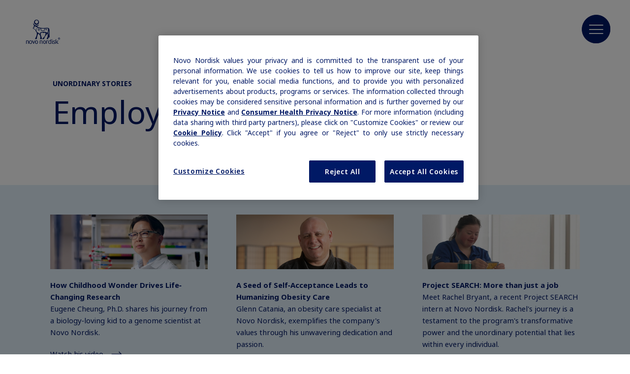

--- FILE ---
content_type: text/html;charset=utf-8
request_url: https://www.novonordisk-us.com/about/employee-stories1.html
body_size: 10508
content:

<!DOCTYPE HTML>
<html lang="en-US">
    <head>
    <meta charset="UTF-8"/>
    <title>Unordinary Stories: Employee Stories | Novo Nordisk U.S.</title>
    
    <meta name="description" content="Read inspiring stories on the Novo Nordisk Perspective blog. Learn more here."/>
    <meta name="template" content="content-page"/>
    <meta name="viewport" content="width=device-width, initial-scale=1"/>
    

    
    
<script defer="defer" type="text/javascript" src="/.rum/@adobe/helix-rum-js@%5E2/dist/rum-standalone.js"></script>
<link rel="canonical" href="https://www.novonordisk-us.com/about/employee-stories1.html"/>

    

    

	<!-- OneTrust Cookie Consent - START -->
	<!-- OneTrust Cookies Consent Notice start for novonordisk-us.com -->
<script type="text/javascript" src="https://cdn.cookielaw.org/consent/742570f8-d611-4d87-9bb8-bd2b15155609/OtAutoBlock.js"></script>
<script src="https://cdn.cookielaw.org/scripttemplates/otSDKStub.js" type="text/javascript" charset="UTF-8" data-domain-script="742570f8-d611-4d87-9bb8-bd2b15155609"></script>
<script type="text/javascript">
function OptanonWrapper() { }
</script>
<!-- OneTrust Cookies Consent Notice end for novonordisk-us.com -->
	<!-- OneTrust Cookie Consent - END -->



    
    <script>try {
        Typekit.load({async: true});
    } catch (e) {
    }</script>
    
    <link rel="stylesheet" href="https://use.typekit.net/pxc7vyl.css"/>
    
    
    
    
    
    
    
    

    
    
    <link rel="icon" type="image/x-icon" href="/etc.clientlibs/nncorp/components/structure/page/clientlib/resources/favicon.ico"/>

    
        
    
<script type="text/javascript" src="/etc.clientlibs/nncorp/clientlibs/vendor/clientlib-vuejs/production.lc-d1f732e64d78cc85bca7117f82c0d61e-lc.min.js"></script>


        
    
<script type="text/javascript" src="/etc.clientlibs/nncorp/clientlibs/clientlib-mandatory-dependencies.lc-454b95037c8c2ad5f6a0061b0c047b23-lc.min.js"></script>


        
    
<script type="text/javascript" src="/etc.clientlibs/nncorp/clientlibs/clientlib-dependencies.lc-5743861146da9337ea0079cd46eb7e50-lc.min.js" async onload="VueBus.activeResource()"></script>


        
    
<link rel="stylesheet" href="/etc.clientlibs/nncorp/clientlibs/clientlib-grid.lc-c4940434fd7690370948a7d29be572da-lc.min.css" type="text/css">


        
    
<link rel="stylesheet" href="/etc.clientlibs/nncorp/clientlibs/vuejs/components/disclaimer-dialog.lc-07b3000f457539f34b633cd04cab0538-lc.min.css" type="text/css"><link rel="stylesheet" href="/etc.clientlibs/nncorp/clientlibs/vuejs/components/confirm-dialog.lc-bc6612f2f26b65d1e2a6f3c937c479f5-lc.min.css" type="text/css"><link rel="stylesheet" href="/etc.clientlibs/nncorp/clientlibs/vuejs/components/rnd-dialog.lc-b9c615e8e75f11e90f9a8d265e2b7ac8-lc.min.css" type="text/css"><link rel="stylesheet" href="/etc.clientlibs/nncorp/clientlibs/clientlib-base.lc-6662ea61ebb65da71188bddcadfa89e8-lc.min.css" type="text/css">


        
    
<link rel="stylesheet" href="/etc.clientlibs/nncorp/clientlibs/clientlib-resetcss.lc-c90e656c13a46b547a893dde0aefb9db-lc.min.css" type="text/css">


    



    
        <meta name="robots" content="all"/>
        <meta name="googlebot" content="all"/>
        
            <meta name="keywords"/>
        
    
    
    <meta property="og:locale" content="en_US"/>
    <meta property="og:type" content="website"/>
    <meta property="og:title" content="Unordinary Stories: Employee Stories | Novo Nordisk U.S."/>
    <meta property="og:description" content="Read inspiring stories on the Novo Nordisk Perspective blog. Learn more here."/>
    <meta property="og:url" content="https://www.novonordisk-us.com/content/nncorp/us/en_us/about/employee-stories1.html"/>
    <meta property="og:site_name" content="Novo Nordisk"/>
    <meta property="og:image" content="https://www.novonordisk-us.com/content/dam/USA/AFFILIATE/www-novonordisk-us/Home/blog/WM-2020-banner.jpg"/>
    <meta property="og:image:width"/>
    <meta property="og:image:height"/>


    
    
    

    

    


        <script type="text/javascript" src="//assets.adobedtm.com/449939fcae6a/515aca118678/launch-11054402cf74.min.js" async></script>


    
    
    

    
    
</head>
    <body class="page basicpage" id="page-bbf88a7772">
        
        
        
            




            



            <script type="text/javascript">
    var digitalData = digitalData || []
    digitalData.push({
        event: "",
        data: {
            pageInfo: {}
        }
    });
</script>
<div class="container top-margin">
    
     <div id="pagesettings">
        <input type="hidden" name="currentPagePath" ref="currentPagePath" value="/content/nncorp/us/en_us/about/employee-stories1"/>
        <input type="hidden" name="currentLanguage" ref="currentLanguage" value="Welcome to Novo Nordisk in the U.S. | Novo Nordisk U.S. Website"/>
        <input type="hidden" name="currentCountry" ref="currentCountry" value="USA"/>
        <input type="hidden" name="currentCountryPath" ref="currentCountryPath" value="/content/nncorp/us"/>
        <input type="hidden" name="searchPagePath" ref="searchPagePath" value="/content/nncorp/us/en_us/search"/>
        <input type="hidden" name="countryListPath" ref="countryListPath" value="/content/nncorp/us/en_us/location"/>
        <input type="hidden" name="rootPagePath" ref="rootPagePath" value="/content/nncorp/us/en_us"/>
        <input type="hidden" name="structureDepth" ref="structureDepth" value="5"/>
        <input type="hidden" name="navRootShiftDepth" ref="navRootShiftDepth" value="0"/>
        <input type="hidden" name="navigationColorInverted" ref="navigationColorInverted" value="false"/>
        <input type="hidden" name="topMargin" ref="topMargin" value="true"/>
        <input type="hidden" name="digitalDataAsJSON" ref="digitalDataAsJSON" value="{&#34;event&#34;:&#34;Page Load&#34;,&#34;data&#34;:{&#34;pageInfo&#34;:{&#34;pageName&#34;:&#34;about \u003e employee stories1&#34;,&#34;siteSection&#34;:&#34;about&#34;,&#34;subSection1&#34;:&#34;about&#34;,&#34;subSection2&#34;:&#34;about&#34;,&#34;subSection3&#34;:&#34;about&#34;,&#34;region&#34;:&#34;us-en_us&#34;,&#34;id&#34;:&#34;7a381dc3-1427-4e69-82af-ff859aa9190b&#34;,&#34;siteName&#34;:&#34;novo - us&#34;,&#34;pageType&#34;:&#34;content-page&#34;}}}"/>
     </div>

    
        
            <header class="header experiencefragment" role="banner">
<div id="experiencefragment-b443ca1e56" class="cmp-experiencefragment cmp-experiencefragment--xf-header">

    



<div class="xf-content-height">
    <div class="root responsivegrid">


<div class="aem-Grid aem-Grid--12 aem-Grid--default--12 ">
    
    <div class="header aem-GridColumn aem-GridColumn--default--12"><div id="nncorp-header" class="nncorp-header">
    <div>
    <div id="headersettings">
        <input type="hidden" name="exitRampConfig" ref="exitRampConfig" value='{"exitRamp": "true", "exitRampMessage": "You are about to leave the website of Novo Nordisk USA.", "whitelistedURLs": "https://video.novonordisk.com/,http://www.novonordisk-us.com,https://www.novo-pi.com/,https://www.facebook.com/NovoNordiskUS/,https://twitter.com/novonordiskus,https://www.instagram.com/novonordiskus/,https://www.novonordisk-us.com/careers/find-a-job/career-search-results.html?searchText=&amp;countries=United+States&amp;categories=&amp;stateOrProvinces=North+Carolina+%28NC%29&amp;locations=Charlotte%3BClayton%3BDurham%3BFaison%3BGreensboro%3BRaleigh&amp;subCategories=Accounting%3BAPI+Manufacturing%3BAutomation+Engineering%3BcLEAN+Manufacturing%3BCommunications%3BContract+Manufacturing%3BDigital+Innovation+%26+Transformation%3BEnvironmental+Health+%26+Safety%3BFacility+Operations%3BField+Sales%3BFilling%3BFormulation%3BGeneral+Digital+%26+IT+Leadership%3BGeneral+Project+Management%3BIT%2FOT+Operation+%26+Infrastructure%3BMaintenance+%26+Repair%3BManufacturing+Project+Management%3BProcess+Engineering%3BProduction+Planning%3BProtein+%26+Peptide+API%3BQuality+Assurance%3BQuality+Control%3BSourcing%3BTablet+Manufacturing,https://www.novonordisk-us.com/disease-areas/diabetes.html#T2-diabetes,https://www.novonordisk-us.com/disease-areas/obesity.html#maija", "exitrampTitle": "Now Exiting","openExitRampTarget": "true"}'/>
        <input type="hidden" name="removeLanguageNavigation" ref="removeLanguageNavigation"/>
    </div>

    <div class="tb-Grid tb-Grid--24 tb-Grid--l--24">
        <div class="tb-GridColumn tb-GridColumn--l--14">
            <div id="left-side-header" class="left-side header-item" :class="showLeftHeader">
                <a :href="rootPathUrl | htmlExtension" class="logo-lnk" :aria-label="'Novo Nordisk ' + currentCountry">
                    <span class="logo icon-logo-blue m-m-right"></span>
                </a>
                <div class="left-side-header-content">
                    <div class="display-flex-center m-xxs-top">
                        <div class="country-selector-wrapper">
                            <country-selector v-if="!tabletView" :color="'blue'">
                            </country-selector>
                        </div>
                        <div class="nncorp-languagenavigation blue">

    

</div>
                    </div>
                    <div class="nncorp-breadcrumbs blue"><div>

    
    
        
    
</div>
</div>
                </div>
            </div>
        </div>
    </div>

    <div class="right-side header-item">
        <div class="nncorp-navigation blue">

    
<link rel="stylesheet" href="/etc.clientlibs/nncorp/components/structure/navigation/clientlib.lc-f046a893b816f49de05849c84a640e22-lc.min.css" type="text/css">

   
<nav id="cmp-navigation" :aria-hidden="isOpen ? 'false' : 'true'" :aria-modal="true" class="cmp-navigation" ref="cmp-navigation" :class="handleNavAction" role="navigation" itemscope itemtype="http://schema.org/SiteNavigationElement">
    <div id="cmp-navigation__top-bar" class="top-bar" :class="{'navigation-display': isOverflowed,'tabletView' : tabletView}">
        <ul :aria-hidden="tabletView ? 'true' : null" class="cmp-navigation__group main-navigation">
            
    <li :aria-hidden="tabletView ? 'true' : null" class="cmp-navigation__item cmp-navigation__item--level-0">
        
            
    

    
        <a :aria-hidden="tabletView ? 'true' : null" :tabindex="tabletView ? '-1' : null" href="javascript:void(0)" :class="{dirty: navHoveredItems.includes('Disease areas')}" v-on:mouseover="onLinkHover('Disease areas')" v-on:click="openSubNav('Disease areas')" class="cmp-navigation__item-link true">
            <span class="text hyphenate">Disease areas</span>
        </a>
        
        
    

        
        
    </li>

        
            
    <li :aria-hidden="tabletView ? 'true' : null" class="cmp-navigation__item cmp-navigation__item--level-0">
        
            
    
        <a :aria-hidden="tabletView ? 'true' : null" :tabindex="tabletView ? '-1' : null" href="javascript:void(0)" :class="{dirty: navHoveredItems.includes('Products')}" v-on:mouseover="onLinkHover('Products')" v-on:click="openSubNav('Products')" class="cmp-navigation__item-link true">
            <span class="text hyphenate">Products</span>
        </a>
        
        
    

    

        
        
    </li>

        
            
    <li :aria-hidden="tabletView ? 'true' : null" class="cmp-navigation__item cmp-navigation__item--level-0">
        
            
    
        <a :aria-hidden="tabletView ? 'true' : null" :tabindex="tabletView ? '-1' : null" href="javascript:void(0)" :class="{dirty: navHoveredItems.includes('Sustainable business')}" v-on:mouseover="onLinkHover('Sustainable business')" v-on:click="openSubNav('Sustainable business')" class="cmp-navigation__item-link true">
            <span class="text hyphenate">Sustainable business</span>
        </a>
        
        
    

    

        
        
    </li>

        
            
    <li :aria-hidden="tabletView ? 'true' : null" class="cmp-navigation__item cmp-navigation__item--level-0">
        
            
    
        <a :aria-hidden="tabletView ? 'true' : null" :tabindex="tabletView ? '-1' : null" href="javascript:void(0)" :class="{dirty: navHoveredItems.includes('Partnering \x26 innovation')}" v-on:mouseover="onLinkHover('Partnering \x26 innovation')" v-on:click="openSubNav('Partnering \x26 innovation')" class="cmp-navigation__item-link true">
            <span class="text hyphenate">Partnering &amp; innovation</span>
        </a>
        
        
    

    

        
        
    </li>

        
            
    <li :aria-hidden="tabletView ? 'true' : null" class="cmp-navigation__item cmp-navigation__item--level-0">
        
            
    
        <a :aria-hidden="tabletView ? 'true' : null" :tabindex="tabletView ? '-1' : null" href="javascript:void(0)" :class="{dirty: navHoveredItems.includes('Careers')}" v-on:mouseover="onLinkHover('Careers')" v-on:click="openSubNav('Careers')" class="cmp-navigation__item-link true">
            <span class="text hyphenate">Careers</span>
        </a>
        
        
    

    

        
        
    </li>

        
            
    <li :aria-hidden="tabletView ? 'true' : null" class="cmp-navigation__item cmp-navigation__item--level-0 cmp-navigation__item--active">
        
            
    

    
        <a :aria-hidden="tabletView ? 'true' : null" :tabindex="tabletView ? '-1' : null" href="javascript:void(0)" :class="{dirty: navHoveredItems.includes('About us')}" v-on:mouseover="onLinkHover('About us')" v-on:click="openSubNav('About us')" aria-current="page" class="cmp-navigation__item-link true">
            <span class="text hyphenate">About us</span>
        </a>
        
        
    

        
        
    </li>

        
            
    <li :aria-hidden="tabletView ? 'true' : null" class="cmp-navigation__item cmp-navigation__item--level-0">
        
        
            
                
    
        
        <a :aria-hidden="tabletView ? 'true' : null" :tabindex="tabletView ? '-1' : null" href="/search.html" role="link" :class="{dirty: navHoveredItems.includes('Search')}" v-on:mouseover="onLinkHover('Search')" aria-label="Search" class="cmp-navigation__item-link false">
            <span class="icon icon-search"><span class="path1"></span><span class="path2"></span><span class="path3"></span><span class="path4"></span></span>
        </a>
        
    

    

            
        
    </li>

        
            
    <li :aria-hidden="tabletView ? 'true' : null" class="cmp-navigation__item cmp-navigation__item--level-0">
        
            
    
        <a :aria-hidden="tabletView ? 'true' : null" :tabindex="tabletView ? '-1' : null" href="javascript:void(0)" :class="{dirty: navHoveredItems.includes('Patient help')}" v-on:mouseover="onLinkHover('Patient help')" v-on:click="openSubNav('Patient help')" class="cmp-navigation__item-link true">
            <span class="text hyphenate">Patient help</span>
        </a>
        
        
    

    

        
        
    </li>

        
            
    <li :aria-hidden="tabletView ? 'true' : null" class="cmp-navigation__item cmp-navigation__item--level-0">
        
            
    
        <a :aria-hidden="tabletView ? 'true' : null" :tabindex="tabletView ? '-1' : null" href="javascript:void(0)" :class="{dirty: navHoveredItems.includes('Healthcare professionals ')}" v-on:mouseover="onLinkHover('Healthcare professionals ')" v-on:click="openSubNav('Healthcare professionals ')" class="cmp-navigation__item-link true">
            <span class="text hyphenate">Healthcare professionals </span>
        </a>
        
        
    

    

        
        
    </li>

        
            
    <li :aria-hidden="tabletView ? 'true' : null" class="cmp-navigation__item cmp-navigation__item--level-0">
        
            
    

    
        
        
        <a :aria-hidden="tabletView ? 'true' : null" :tabindex="tabletView ? '-1' : null" href="/investors.html" :class="{dirty: navHoveredItems.includes('Investors')}" v-on:mouseover="onLinkHover('Investors')" role="link" class="cmp-navigation__item-link false">
            <span class="text hyphenate">Investors</span>
        </a>
    

        
        
    </li>

        
            
    <li :aria-hidden="tabletView ? 'true' : null" class="cmp-navigation__item cmp-navigation__item--level-0">
        
            
    
        <a :aria-hidden="tabletView ? 'true' : null" :tabindex="tabletView ? '-1' : null" href="javascript:void(0)" :class="{dirty: navHoveredItems.includes('News \x26 media')}" v-on:mouseover="onLinkHover('News \x26 media')" v-on:click="openSubNav('News \x26 media')" class="cmp-navigation__item-link true">
            <span class="text hyphenate">News &amp; media</span>
        </a>
        
        
    

    

        
        
    </li>

        
            
    <li :aria-hidden="tabletView ? 'true' : null" class="cmp-navigation__item cmp-navigation__item--level-0">
        
            
    
        
        
        <a :aria-hidden="tabletView ? 'true' : null" :tabindex="tabletView ? '-1' : null" href="/contact-us.html" role="link" :class="{dirty: navHoveredItems.includes('Contact us')}" v-on:mouseover="onLinkHover('Contact us')" class="cmp-navigation__item-link false">
            <span class="text hyphenate">Contact us</span>
        </a>
    

    

        
        
    </li>

        </ul>
    </div>
    <div id="cmp-navigation__bottom-bar" class="bottom-bar" :class="{'navigation-display': isOverflowed,'tabletView' : tabletView}">
        
    </div>
    <div v-if="!isTop && !tabletView" class="burger-float desktop" :class="{'top': isTop, 'not-top': !isTop}">
        <button class="button burger-button" v-on:click="handleBurger" role="button" aria-expanded="false" aria-label="Menu navigation">
            <span aria-hidden="true" class="icon icon-burger-float-blue"><span class="path1"></span><span class="path2"></span><span class="path3"></span><span class="path4"></span><span class="path5"></span></span>
            <span aria-hidden="true" class="icon icon-close-float-blue"><span class="path1"></span><span class="path2"></span><span class="path3"></span></span>
        </button>
    </div>
    <div class="burger-float mobile" v-on:click="openSubNav('')">
        <button class="button burger-button" role="button" aria-label="Menu navigation" aria-expanded="false">
            <span aria-hidden="true" class="icon icon-burger-float-blue"><span class="path1"></span><span class="path2"></span><span class="path3"></span><span class="path4"></span><span class="path5"></span></span></span>
        </button>
    </div>
</nav>

    


    
<script type="text/javascript" src="/etc.clientlibs/nncorp/components/structure/navigation/clientlib.lc-c079832fe1bdd42713afdd84274478f8-lc.min.js" async></script>

   </div>
    </div>
</div>
    <div id="modals" class="modals">
    <overlay-navigation :remove-country-selector="false" :remove-language-navigation="false"></overlay-navigation>
    <disclaimer-dialog></disclaimer-dialog>
    <confirm-dialog></confirm-dialog>
    <rnddialog></rnddialog>
</div>

</div>
</div>

    
</div>
</div>

</div>
</div>

    
</header>
        
        
        
        
    
        
        
            <main class="root responsivgrid" role="main">


<div class="aem-Grid aem-Grid--12 aem-Grid--default--12 ">
    
    <div class="plaintext aem-GridColumn aem-GridColumn--default--12"><div>
    
    
<link rel="stylesheet" href="/etc.clientlibs/nncorp/components/content/plaintext/clientlibs.lc-05c0cb6c0e2d2ba7d5278d5246770cfe-lc.min.css" type="text/css"><script type="text/javascript" src="/etc.clientlibs/nncorp/components/content/plaintext/clientlibs.lc-fb93a9ebec3169be3339cdff65728f76-lc.min.js" async></script>


    <div class="background gutters component-padding-topAndBottom white tb-Grid
    tb-Grid--24 tb-Grid--l--24 tb-Grid--m--24 tb-Grid--s--24 tb-Grid--xs--24" style="background-color: white">
        <div>
            <div class="introplaintext-wrapper">
                <div class="titlegrid tb-Grid tb-Grid--24 tb-Grid--l--24 tb-Grid--m--24 tb-Grid--s--24 tb-Grid--xs--24">
                    <div class="titleframe white small tb-GridColumn tb-GridColumn--l--20 tb-GridColumn--xs--20 tb-GridColumn--offset--l--2">
                        <div class="tb-Grid tb-Grid--20 tb-Grid--l--20 tb-Grid--m--20 tb-Grid--s--20 tb-Grid--xs--20">
                            <div class="tb-GridColumn tb-GridColumn--l--6 tb-GridColumn--m--9 tb-GridColumn--s--12 tb-GridColumn--xs--20">
                                <p class="text tagline color-blue m-xxs-bottom" v-html="applyContentStyle('Unordinary Stories')">
                                </p>
                            </div>
                            
                                <div class="tb-GridColumn tb-GridColumn--l--20 tb-GridColumn--m--16 tb-GridColumn--s--18 tb-GridColumn--xs--20">
                                    <h1 class="text plaintexttitle title color-blue
                                        smalltitle" v-html="applyContentStyle('Employee stories')">
                                    </h1>
                                </div>
                            
                            
                        </div>
                    </div>
                </div>
                <div class="tb-Grid tb-Grid--24 tb-Grid--l--24 tb-Grid--m--24 tb-Grid--s--24 tb-Grid--xs--24">
                    <div class="tb-GridColumn tb-GridColumn--l--24 tb-GridColumn--m--22 tb-GridColumn--s--22 tb-GridColumn--xs--22 tb-GridColumn--offset--l--none tb-GridColumn--offset--m--1 tb-GridColumn--offset--s--1 tb-GridColumn--offset--xs--1">
                        <div class="frame-box tb-Grid tb-Grid--24 tb-Grid--l--24 tb-Grid--m--22 tb-Grid--s--22 tb-Grid--xs--22 no-frame-padding white small" style="background-color: white">
                            
                            
                        </div>
                    </div>
                </div>
            </div>
        </div>
    </div>
</div>

    
</div>
<div class="layoutcontainergrid responsivegrid aem-GridColumn aem-GridColumn--default--12">
    
<link rel="stylesheet" href="/etc.clientlibs/nncorp/components/content/layoutcontainergrid/clientlibs.lc-8e68a20a5b5ff888db6d5b26377b9644-lc.min.css" type="text/css"><script type="text/javascript" src="/etc.clientlibs/nncorp/components/content/layoutcontainergrid/clientlibs.lc-d172ddb52d072368a934b10e469e693a-lc.min.js" async></script>


<div class="layout-container-grid">
    <div class="gutters component-padding-top color shift outer-container" style="background-color:#E2F0FA;">
        <div class="tb-Grid tb-Grid--24 tb-Grid--l--24 tb-Grid--m--24 tb-Grid--s--24">
            
            <div class="frame-padding tb-GridColumn tb-GridColumn--l--24 tb-GridColumn--m--22 tb-GridColumn--s--22 tb-GridColumn--offset--l--none tb-GridColumn--offset--m--1 tb-GridColumn--offset--s--1" style="background-color:#E2F0FA;">
                <div class="tb-Grid tb-Grid--24 tb-Grid--l--22 tb-Grid--m--24 tb-Grid--s--24">
                    <div class="tb-GridColumn tb-GridColumn--l--20 tb-GridColumn--m--22 tb-GridColumn--s--22 tb-GridColumn--offset--l--2 tb-GridColumn--offset--m--1 tb-GridColumn--offset--s--1">
                        <div>
                            <div class="rowcontainer">
                                
    <div>
            <div class="contentgrid_row">
                
                    <div class="columns-3 column has-content-true column-0 top_align contentgrid_column">
                        


<div class="aem-Grid aem-Grid--12 aem-Grid--default--12 ">
    
    <div class="image-video image aem-GridColumn aem-GridColumn--default--12">
<!-- /* Image Video clientlib can not be placed here due to VueJS compile error once Image Video component is added along with Content Grid */ -->
<!-- /* Image Video clientlib will be added into Base clientlib due to Image Video can be stand alone */ -->

    
<link rel="stylesheet" href="/etc.clientlibs/nncorp/components/content/image-video/clientlibs.lc-d6f3af1e3efca5e63b4d0dbb00c396bd-lc.min.css" type="text/css">




    

    
        <div class="image-video-wrapper">
            <div class="image-video-content-wrapper m-xs-bottom">
                
                
                    
    
        
    
    
    
    
    
        <picture>
            <source srcset="https://images.novonordisk.com/is/image/nncorpprod/udc-stories-subpage-gene-scientist-1920x667?wid=525&fit=constrain&qlt=90&$high-quality-preset$" media="(max-width: 525px)"/>
            <source srcset="https://images.novonordisk.com/is/image/nncorpprod/udc-stories-subpage-gene-scientist-1920x667?wid=768&fit=constrain&qlt=90&$high-quality-preset$" media="(max-width: 768px)"/>
            <source srcset="https://images.novonordisk.com/is/image/nncorpprod/udc-stories-subpage-gene-scientist-1920x667?wid=768&fit=constrain&qlt=90&$high-quality-preset$" media="(max-width: 1280px)"/>
            <source srcset="https://images.novonordisk.com/is/image/nncorpprod/udc-stories-subpage-gene-scientist-1920x667?wid=768&fit=constrain&qlt=90&$high-quality-preset$" media="(max-width: 8000px)"/>
            <img src="https://images.novonordisk.com/is/image/nncorpprod/udc-stories-subpage-gene-scientist-1920x667?wid=768&fit=constrain&qlt=90&$high-quality-preset$" alt="Scientist in the lab wearing a white coat" loading="eager"/>
        </picture>
    


        
    


                
            </div>
            
            <div>
                <h3 class="color-blue subtext subheadline paragraph-s rtl-text" v-html="applyContentStyle('How Childhood Wonder Drives Life\u002DChanging Research')">
                </h3>
                <p class="color-blue subtext paragraph-s paragraph-line-break rtl-text" v-html="applyContentStyle('Eugene Cheung, Ph.D. shares his journey from a biology\u002Dloving kid to a genome scientist at Novo Nordisk.')">
                </p>
                
                <div class="link m-xs-top right-arrow-animation">
                    <a href="/about/perspectives/how-childhood-wonder-drives-life-changing-research.html" class="color-blue link-label m-xxs-right paragraph-s" target="_self">
                        <span v-html="applyContentStyle('Watch his video')"></span>
                        <span class="icon icon-right-arrow m-xxs-left" aria-hidden="true"></span>
                    </a>
                </div>
            </div>
            
        </div>
    


    


</div>

    
</div>

                    </div>
                
                    <div class="columns-3 column has-content-true column-1 top_align contentgrid_column">
                        


<div class="aem-Grid aem-Grid--12 aem-Grid--default--12 ">
    
    <div class="image-video image aem-GridColumn aem-GridColumn--default--12">
<!-- /* Image Video clientlib can not be placed here due to VueJS compile error once Image Video component is added along with Content Grid */ -->
<!-- /* Image Video clientlib will be added into Base clientlib due to Image Video can be stand alone */ -->

    




    

    
        <div class="image-video-wrapper">
            <div class="image-video-content-wrapper m-xs-bottom">
                
                
                    
    
        
    
    
    
    
    
        <picture>
            <source srcset="https://images.novonordisk.com/is/image/nncorpprod/glenn-thumbnail-1920x667?wid=525&fit=constrain&qlt=90&$high-quality-preset$" media="(max-width: 525px)"/>
            <source srcset="https://images.novonordisk.com/is/image/nncorpprod/glenn-thumbnail-1920x667?wid=768&fit=constrain&qlt=90&$high-quality-preset$" media="(max-width: 768px)"/>
            <source srcset="https://images.novonordisk.com/is/image/nncorpprod/glenn-thumbnail-1920x667?wid=768&fit=constrain&qlt=90&$high-quality-preset$" media="(max-width: 1280px)"/>
            <source srcset="https://images.novonordisk.com/is/image/nncorpprod/glenn-thumbnail-1920x667?wid=768&fit=constrain&qlt=90&$high-quality-preset$" media="(max-width: 8000px)"/>
            <img src="https://images.novonordisk.com/is/image/nncorpprod/glenn-thumbnail-1920x667?wid=768&fit=constrain&qlt=90&$high-quality-preset$" loading="eager"/>
        </picture>
    


        
    


                
            </div>
            
            <div>
                <h3 class="color-blue subtext subheadline paragraph-s rtl-text" v-html="applyContentStyle('A Seed of Self\u002DAcceptance Leads to Humanizing Obesity Care')">
                </h3>
                <p class="color-blue subtext paragraph-s paragraph-line-break rtl-text" v-html="applyContentStyle('Glenn Catania, an obesity care specialist at Novo Nordisk, exemplifies the company\x27s values through his unwavering dedication and passion.')">
                </p>
                
                <div class="link m-xs-top right-arrow-animation">
                    <a href="/about/perspectives/a-seed-of-self-acceptance-leads-to-humanizing-obesity-care.html" class="color-blue link-label m-xxs-right paragraph-s" target="_self">
                        <span v-html="applyContentStyle('Read his story')"></span>
                        <span class="icon icon-right-arrow m-xxs-left" aria-hidden="true"></span>
                    </a>
                </div>
            </div>
            
        </div>
    


    


</div>

    
</div>

                    </div>
                
                    <div class="columns-3 column has-content-true column-2 top_align contentgrid_column">
                        


<div class="aem-Grid aem-Grid--12 aem-Grid--default--12 ">
    
    <div class="image-video image aem-GridColumn aem-GridColumn--default--12">
<!-- /* Image Video clientlib can not be placed here due to VueJS compile error once Image Video component is added along with Content Grid */ -->
<!-- /* Image Video clientlib will be added into Base clientlib due to Image Video can be stand alone */ -->

    




    

    
        <div class="image-video-wrapper">
            <div class="image-video-content-wrapper m-xs-bottom">
                
                
                    
    
        
    
    
    
    
    
        <picture>
            <source srcset="https://images.novonordisk.com/is/image/nncorpprod/Rachel-image-thumbnail-1920x667?wid=525&fit=constrain&qlt=90&$high-quality-preset$" media="(max-width: 525px)"/>
            <source srcset="https://images.novonordisk.com/is/image/nncorpprod/Rachel-image-thumbnail-1920x667?wid=768&fit=constrain&qlt=90&$high-quality-preset$" media="(max-width: 768px)"/>
            <source srcset="https://images.novonordisk.com/is/image/nncorpprod/Rachel-image-thumbnail-1920x667?wid=768&fit=constrain&qlt=90&$high-quality-preset$" media="(max-width: 1280px)"/>
            <source srcset="https://images.novonordisk.com/is/image/nncorpprod/Rachel-image-thumbnail-1920x667?wid=768&fit=constrain&qlt=90&$high-quality-preset$" media="(max-width: 8000px)"/>
            <img src="https://images.novonordisk.com/is/image/nncorpprod/Rachel-image-thumbnail-1920x667?wid=768&fit=constrain&qlt=90&$high-quality-preset$" loading="eager"/>
        </picture>
    


        
    


                
            </div>
            
            <div>
                <h3 class="color-blue subtext subheadline paragraph-s rtl-text" v-html="applyContentStyle('Project SEARCH: More than just a job')">
                </h3>
                <p class="color-blue subtext paragraph-s paragraph-line-break rtl-text" v-html="applyContentStyle('Meet Rachel Bryant, a recent Project SEARCH intern at Novo Nordisk. Rachel\x27s journey is a testament to the program\x27s transformative power and the unordinary potential that lies within every individual.')">
                </p>
                
                <div class="link m-xs-top right-arrow-animation">
                    <a href="/about/perspectives/project-search--more-than-just-a-job.html" class="color-blue link-label m-xxs-right paragraph-s" target="_self">
                        <span v-html="applyContentStyle('Read her story')"></span>
                        <span class="icon icon-right-arrow m-xxs-left" aria-hidden="true"></span>
                    </a>
                </div>
            </div>
            
        </div>
    


    


</div>

    
</div>

                    </div>
                
            </div>
    
            <div class="contentgrid_row">
                
                    <div class="columns-3 column has-content-true column-0 top_align contentgrid_column">
                        


<div class="aem-Grid aem-Grid--12 aem-Grid--default--12 ">
    
    <div class="image-video image aem-GridColumn aem-GridColumn--default--12">
<!-- /* Image Video clientlib can not be placed here due to VueJS compile error once Image Video component is added along with Content Grid */ -->
<!-- /* Image Video clientlib will be added into Base clientlib due to Image Video can be stand alone */ -->

    




    

    
        <div class="image-video-wrapper">
            <div class="image-video-content-wrapper m-xs-bottom">
                
                
                    
    
        
    
    
    
    
    
        <picture>
            <source srcset="https://images.novonordisk.com/is/image/nncorpprod/Novonordisk_desirea_tile?wid=525&fit=constrain&qlt=90&$high-quality-preset$" media="(max-width: 525px)"/>
            <source srcset="https://images.novonordisk.com/is/image/nncorpprod/Novonordisk_desirea_tile?wid=768&fit=constrain&qlt=90&$high-quality-preset$" media="(max-width: 768px)"/>
            <source srcset="https://images.novonordisk.com/is/image/nncorpprod/Novonordisk_desirea_tile?wid=768&fit=constrain&qlt=90&$high-quality-preset$" media="(max-width: 1280px)"/>
            <source srcset="https://images.novonordisk.com/is/image/nncorpprod/Novonordisk_desirea_tile?wid=768&fit=constrain&qlt=90&$high-quality-preset$" media="(max-width: 8000px)"/>
            <img src="https://images.novonordisk.com/is/image/nncorpprod/Novonordisk_desirea_tile?wid=768&fit=constrain&qlt=90&$high-quality-preset$" loading="eager"/>
        </picture>
    


        
    


                
            </div>
            
            <div>
                <h3 class="color-blue subtext subheadline paragraph-s rtl-text" v-html="applyContentStyle('From a diabetes diagnosis to fierce supporter and advocate')">
                </h3>
                <p class="color-blue subtext paragraph-s paragraph-line-break rtl-text" v-html="applyContentStyle('In the moments between consultations, Desirea Richardson, an executive diabetes care specialist at Novo Nordisk, reflects on her journey. ')">
                </p>
                
                <div class="link m-xs-top right-arrow-animation">
                    <a href="/about/perspectives/from-a-diabetes-diagnosis-to-fierce-supporter-and-advocate.html" class="color-blue link-label m-xxs-right paragraph-s" target="_self">
                        <span v-html="applyContentStyle('Read her story')"></span>
                        <span class="icon icon-right-arrow m-xxs-left" aria-hidden="true"></span>
                    </a>
                </div>
            </div>
            
        </div>
    


    


</div>

    
</div>

                    </div>
                
                    <div class="columns-3 column has-content-true column-1 top_align contentgrid_column">
                        


<div class="aem-Grid aem-Grid--12 aem-Grid--default--12 ">
    
    <div class="image-video image aem-GridColumn aem-GridColumn--default--12">
<!-- /* Image Video clientlib can not be placed here due to VueJS compile error once Image Video component is added along with Content Grid */ -->
<!-- /* Image Video clientlib will be added into Base clientlib due to Image Video can be stand alone */ -->

    




    

    
        <div class="image-video-wrapper">
            <div class="image-video-content-wrapper m-xs-bottom">
                
                
                    
    
        
    
    
    
    
    
        <picture>
            <source srcset="https://images.novonordisk.com/is/image/nncorpprod/Novonordisk_Kenisha_thumbnail-tile?wid=525&fit=constrain&qlt=90&$high-quality-preset$" media="(max-width: 525px)"/>
            <source srcset="https://images.novonordisk.com/is/image/nncorpprod/Novonordisk_Kenisha_thumbnail-tile?wid=768&fit=constrain&qlt=90&$high-quality-preset$" media="(max-width: 768px)"/>
            <source srcset="https://images.novonordisk.com/is/image/nncorpprod/Novonordisk_Kenisha_thumbnail-tile?wid=768&fit=constrain&qlt=90&$high-quality-preset$" media="(max-width: 1280px)"/>
            <source srcset="https://images.novonordisk.com/is/image/nncorpprod/Novonordisk_Kenisha_thumbnail-tile?wid=768&fit=constrain&qlt=90&$high-quality-preset$" media="(max-width: 8000px)"/>
            <img src="https://images.novonordisk.com/is/image/nncorpprod/Novonordisk_Kenisha_thumbnail-tile?wid=768&fit=constrain&qlt=90&$high-quality-preset$" loading="eager"/>
        </picture>
    


        
    


                
            </div>
            
            <div>
                <h3 class="color-blue subtext subheadline paragraph-s rtl-text" v-html="applyContentStyle('Nurturing inner strength to find true transformation')">
                </h3>
                <p class="color-blue subtext paragraph-s paragraph-line-break rtl-text" v-html="applyContentStyle('From loss to purpose\u002DKenisha\x27s journey shows how true strength is born through adversity.')">
                </p>
                
                <div class="link m-xs-top right-arrow-animation">
                    <a href="/about/perspectives/nurturing-inner-strength-to-find-true-transformation.html" class="color-blue link-label m-xxs-right paragraph-s" target="_self">
                        <span v-html="applyContentStyle('Read her story')"></span>
                        <span class="icon icon-right-arrow m-xxs-left" aria-hidden="true"></span>
                    </a>
                </div>
            </div>
            
        </div>
    


    


</div>

    
</div>

                    </div>
                
                    <div class="columns-3 column has-content-true column-2 top_align contentgrid_column">
                        


<div class="aem-Grid aem-Grid--12 aem-Grid--default--12 ">
    
    <div class="image-video image aem-GridColumn aem-GridColumn--default--12">
<!-- /* Image Video clientlib can not be placed here due to VueJS compile error once Image Video component is added along with Content Grid */ -->
<!-- /* Image Video clientlib will be added into Base clientlib due to Image Video can be stand alone */ -->

    




    

    
        <div class="image-video-wrapper">
            <div class="image-video-content-wrapper m-xs-bottom">
                
                
                    
    
        
    
    
    
    
    
        <picture>
            <source srcset="https://images.novonordisk.com/is/image/nncorpprod/Novonordisk_thumbnail_tile?wid=525&fit=constrain&qlt=90&$$" media="(max-width: 525px)"/>
            <source srcset="https://images.novonordisk.com/is/image/nncorpprod/Novonordisk_thumbnail_tile?wid=768&fit=constrain&qlt=90&$$" media="(max-width: 768px)"/>
            <source srcset="https://images.novonordisk.com/is/image/nncorpprod/Novonordisk_thumbnail_tile?wid=768&fit=constrain&qlt=90&$$" media="(max-width: 1280px)"/>
            <source srcset="https://images.novonordisk.com/is/image/nncorpprod/Novonordisk_thumbnail_tile?wid=768&fit=constrain&qlt=90&$$" media="(max-width: 8000px)"/>
            <img src="https://images.novonordisk.com/is/image/nncorpprod/Novonordisk_thumbnail_tile?wid=768&fit=constrain&qlt=90&$$" loading="eager"/>
        </picture>
    


        
    


                
            </div>
            
            <div>
                <h3 class="color-blue subtext subheadline paragraph-s rtl-text" v-html="applyContentStyle('Beyond the Internship: Our inspiring summer interns')">
                </h3>
                <p class="color-blue subtext paragraph-s paragraph-line-break rtl-text" v-html="applyContentStyle('This past summer, our interns dove headfirst into their roles, bringing fresh perspectives and experiences to every team and project they were a part of')">
                </p>
                
                <div class="link m-xs-top right-arrow-animation">
                    <a href="/about/perspectives/beyond-the-internship-our-inspiring-summer-interns.html" class="color-blue link-label m-xxs-right paragraph-s" target="_self">
                        <span v-html="applyContentStyle('Read their stories')"></span>
                        <span class="icon icon-right-arrow m-xxs-left" aria-hidden="true"></span>
                    </a>
                </div>
            </div>
            
        </div>
    


    


</div>

    
</div>

                    </div>
                
            </div>
    
            <div class="contentgrid_row">
                
                    <div class="columns-3 column has-content-true column-0 top_align contentgrid_column">
                        


<div class="aem-Grid aem-Grid--12 aem-Grid--default--12 ">
    
    <div class="image-video image aem-GridColumn aem-GridColumn--default--12">
<!-- /* Image Video clientlib can not be placed here due to VueJS compile error once Image Video component is added along with Content Grid */ -->
<!-- /* Image Video clientlib will be added into Base clientlib due to Image Video can be stand alone */ -->

    




    

    
        <div class="image-video-wrapper">
            <div class="image-video-content-wrapper m-xs-bottom">
                
                
                    
    
        
    
    
    
    
    
        <picture>
            <source srcset="https://images.novonordisk.com/is/image/nncorpprod/Shemika_with_lola_tile_crop%20copy?wid=525&fit=constrain&qlt=90&$$" media="(max-width: 525px)"/>
            <source srcset="https://images.novonordisk.com/is/image/nncorpprod/Shemika_with_lola_tile_crop%20copy?wid=768&fit=constrain&qlt=90&$$" media="(max-width: 768px)"/>
            <source srcset="https://images.novonordisk.com/is/image/nncorpprod/Shemika_with_lola_tile_crop%20copy?wid=768&fit=constrain&qlt=90&$$" media="(max-width: 1280px)"/>
            <source srcset="https://images.novonordisk.com/is/image/nncorpprod/Shemika_with_lola_tile_crop%20copy?wid=768&fit=constrain&qlt=90&$$" media="(max-width: 8000px)"/>
            <img src="https://images.novonordisk.com/is/image/nncorpprod/Shemika_with_lola_tile_crop%20copy?wid=768&fit=constrain&qlt=90&$$" loading="eager"/>
        </picture>
    


        
    


                
            </div>
            
            <div>
                <h3 class="color-blue subtext subheadline paragraph-s rtl-text" v-html="applyContentStyle('Establishing health equity in clinical trials  ')">
                </h3>
                <p class="color-blue subtext paragraph-s paragraph-line-break rtl-text" v-html="applyContentStyle('Learn how a clinical trials manager became an advocate for diversity and inclusion')">
                </p>
                
                <div class="link m-xs-top right-arrow-animation">
                    <a href="/about/perspectives/establishing-health-equity-in-clinical-trials.html" class="color-blue link-label m-xxs-right paragraph-s" target="_self">
                        <span v-html="applyContentStyle('Watch her video')"></span>
                        <span class="icon icon-right-arrow m-xxs-left" aria-hidden="true"></span>
                    </a>
                </div>
            </div>
            
        </div>
    


    


</div>

    
</div>

                    </div>
                
                    <div class="columns-3 column has-content-true column-1 top_align contentgrid_column">
                        


<div class="aem-Grid aem-Grid--12 aem-Grid--default--12 ">
    
    <div class="image-video image aem-GridColumn aem-GridColumn--default--12">
<!-- /* Image Video clientlib can not be placed here due to VueJS compile error once Image Video component is added along with Content Grid */ -->
<!-- /* Image Video clientlib will be added into Base clientlib due to Image Video can be stand alone */ -->

    




    

    
        <div class="image-video-wrapper">
            <div class="image-video-content-wrapper m-xs-bottom">
                
                
                    
    
        
    
    
    
    
    
        <picture>
            <source srcset="https://images.novonordisk.com/is/image/nncorpprod/SpencerResize_tile_cropped?wid=525&fit=constrain&qlt=90&$$" media="(max-width: 525px)"/>
            <source srcset="https://images.novonordisk.com/is/image/nncorpprod/SpencerResize_tile_cropped?wid=768&fit=constrain&qlt=90&$$" media="(max-width: 768px)"/>
            <source srcset="https://images.novonordisk.com/is/image/nncorpprod/SpencerResize_tile_cropped?wid=768&fit=constrain&qlt=90&$$" media="(max-width: 1280px)"/>
            <source srcset="https://images.novonordisk.com/is/image/nncorpprod/SpencerResize_tile_cropped?wid=768&fit=constrain&qlt=90&$$" media="(max-width: 8000px)"/>
            <img src="https://images.novonordisk.com/is/image/nncorpprod/SpencerResize_tile_cropped?wid=768&fit=constrain&qlt=90&$$" loading="eager"/>
        </picture>
    


        
    


                
            </div>
            
            <div>
                <h3 class="color-blue subtext subheadline paragraph-s rtl-text" v-html="applyContentStyle('Spencer\x27s Story: Volunteering to be a better uncle')">
                </h3>
                <p class="color-blue subtext paragraph-s paragraph-line-break rtl-text" v-html="applyContentStyle('Scientist uses company\u002Dsponsored volunteer time to give back')">
                </p>
                
                <div class="link m-xs-top right-arrow-animation">
                    <a href="/about/perspectives/volunteering-to-become-a-better-uncle.html" class="color-blue link-label m-xxs-right paragraph-s" target="_self">
                        <span v-html="applyContentStyle('Read the story')"></span>
                        <span class="icon icon-right-arrow m-xxs-left" aria-hidden="true"></span>
                    </a>
                </div>
            </div>
            
        </div>
    


    


</div>

    
</div>

                    </div>
                
                    <div class="columns-3 column has-content-true column-2 top_align contentgrid_column">
                        


<div class="aem-Grid aem-Grid--12 aem-Grid--default--12 ">
    
    <div class="image-video image aem-GridColumn aem-GridColumn--default--12">
<!-- /* Image Video clientlib can not be placed here due to VueJS compile error once Image Video component is added along with Content Grid */ -->
<!-- /* Image Video clientlib will be added into Base clientlib due to Image Video can be stand alone */ -->

    




    

    
        <div class="image-video-wrapper">
            <div class="image-video-content-wrapper m-xs-bottom">
                
                
                    
    
        
    
    
    
    
    
        <picture>
            <source srcset="https://images.novonordisk.com/is/image/nncorpprod/Tania_employee_stories_thumbnail%20copy?wid=525&fit=constrain&qlt=90&$$" media="(max-width: 525px)"/>
            <source srcset="https://images.novonordisk.com/is/image/nncorpprod/Tania_employee_stories_thumbnail%20copy?wid=768&fit=constrain&qlt=90&$$" media="(max-width: 768px)"/>
            <source srcset="https://images.novonordisk.com/is/image/nncorpprod/Tania_employee_stories_thumbnail%20copy?wid=768&fit=constrain&qlt=90&$$" media="(max-width: 1280px)"/>
            <source srcset="https://images.novonordisk.com/is/image/nncorpprod/Tania_employee_stories_thumbnail%20copy?wid=768&fit=constrain&qlt=90&$$" media="(max-width: 8000px)"/>
            <img src="https://images.novonordisk.com/is/image/nncorpprod/Tania_employee_stories_thumbnail%20copy?wid=768&fit=constrain&qlt=90&$$" loading="eager"/>
        </picture>
    


        
    


                
            </div>
            
            <div>
                <h3 class="color-blue subtext subheadline paragraph-s rtl-text" v-html="applyContentStyle('Tania\x27s Story: How a clinical trial changed my life')">
                </h3>
                <p class="color-blue subtext paragraph-s paragraph-line-break rtl-text" v-html="applyContentStyle('MASH patient shares how a clinical trial taught her to advocate for her health ')">
                </p>
                
                <div class="link m-xs-top right-arrow-animation">
                    <a href="/about/perspectives/how-clinical-trial-changed-my-life.html" class="color-blue link-label m-xxs-right paragraph-s" target="_self">
                        <span v-html="applyContentStyle('Read her story')"></span>
                        <span class="icon icon-right-arrow m-xxs-left" aria-hidden="true"></span>
                    </a>
                </div>
            </div>
            
        </div>
    


    


</div>

    
</div>

                    </div>
                
            </div>
    
            <div class="contentgrid_row">
                
                    <div class="columns-3 column has-content-true column-0 top_align contentgrid_column">
                        


<div class="aem-Grid aem-Grid--12 aem-Grid--default--12 ">
    
    <div class="image-video image aem-GridColumn aem-GridColumn--default--12">
<!-- /* Image Video clientlib can not be placed here due to VueJS compile error once Image Video component is added along with Content Grid */ -->
<!-- /* Image Video clientlib will be added into Base clientlib due to Image Video can be stand alone */ -->

    




    

    
        <div class="image-video-wrapper">
            <div class="image-video-content-wrapper m-xs-bottom">
                
                
                    
    
        
    
    
    
    
    
        <picture>
            <source srcset="https://images.novonordisk.com/is/image/nncorpprod/Blair%20Page?wid=525&fit=constrain&qlt=90&$$" media="(max-width: 525px)"/>
            <source srcset="https://images.novonordisk.com/is/image/nncorpprod/Blair%20Page?wid=768&fit=constrain&qlt=90&$$" media="(max-width: 768px)"/>
            <source srcset="https://images.novonordisk.com/is/image/nncorpprod/Blair%20Page?wid=768&fit=constrain&qlt=90&$$" media="(max-width: 1280px)"/>
            <source srcset="https://images.novonordisk.com/is/image/nncorpprod/Blair%20Page?wid=768&fit=constrain&qlt=90&$$" media="(max-width: 8000px)"/>
            <img src="https://images.novonordisk.com/is/image/nncorpprod/Blair%20Page?wid=768&fit=constrain&qlt=90&$$" loading="eager"/>
        </picture>
    


        
    


                
            </div>
            
            <div>
                <h3 class="color-blue subtext subheadline paragraph-s rtl-text" v-html="applyContentStyle('A Health Journey with Type 2 Diabetes ')">
                </h3>
                <p class="color-blue subtext paragraph-s paragraph-line-break rtl-text" v-html="applyContentStyle('Employee Blair Page shares how community and information help him manage his condition ')">
                </p>
                
                <div class="link m-xs-top right-arrow-animation">
                    <a href="/about/perspectives/a-health-journey-blair-page.html" class="color-blue link-label m-xxs-right paragraph-s" target="_self">
                        <span v-html="applyContentStyle('Read the story')"></span>
                        <span class="icon icon-right-arrow m-xxs-left" aria-hidden="true"></span>
                    </a>
                </div>
            </div>
            
        </div>
    


    


</div>

    
</div>

                    </div>
                
                    <div class="columns-3 column has-content-true column-1 top_align contentgrid_column">
                        


<div class="aem-Grid aem-Grid--12 aem-Grid--default--12 ">
    
    <div class="image-video image aem-GridColumn aem-GridColumn--default--12">
<!-- /* Image Video clientlib can not be placed here due to VueJS compile error once Image Video component is added along with Content Grid */ -->
<!-- /* Image Video clientlib will be added into Base clientlib due to Image Video can be stand alone */ -->

    




    

    
        <div class="image-video-wrapper">
            <div class="image-video-content-wrapper m-xs-bottom">
                
                
                    
    
        
    
    
    
    
    
        <picture>
            <source srcset="https://images.novonordisk.com/is/image/nncorpprod/riding-for-a-cure-thumb?wid=525&fit=constrain&qlt=90&$$" media="(max-width: 525px)"/>
            <source srcset="https://images.novonordisk.com/is/image/nncorpprod/riding-for-a-cure-thumb?wid=768&fit=constrain&qlt=90&$$" media="(max-width: 768px)"/>
            <source srcset="https://images.novonordisk.com/is/image/nncorpprod/riding-for-a-cure-thumb?wid=768&fit=constrain&qlt=90&$$" media="(max-width: 1280px)"/>
            <source srcset="https://images.novonordisk.com/is/image/nncorpprod/riding-for-a-cure-thumb?wid=768&fit=constrain&qlt=90&$$" media="(max-width: 8000px)"/>
            <img src="https://images.novonordisk.com/is/image/nncorpprod/riding-for-a-cure-thumb?wid=768&fit=constrain&qlt=90&$$" loading="eager"/>
        </picture>
    


        
    


                
            </div>
            
            <div>
                <h3 class="color-blue subtext subheadline paragraph-s rtl-text" v-html="applyContentStyle('Riding for a cure')">
                </h3>
                <p class="color-blue subtext paragraph-s paragraph-line-break rtl-text" v-html="applyContentStyle('Novo Nordisk employees ride 100 miles to drive change in diabetes')">
                </p>
                
                <div class="link m-xs-top right-arrow-animation">
                    <a href="/about/perspectives/riding-for-a-cure-2022.html" class="color-blue link-label m-xxs-right paragraph-s" target="_blank">
                        <span v-html="applyContentStyle('Read the story')"></span>
                        <span class="icon icon-right-arrow m-xxs-left" aria-hidden="true"></span>
                    </a>
                </div>
            </div>
            
        </div>
    


    


</div>

    
</div>

                    </div>
                
                    <div class="columns-3 column has-content-true column-2 top_align contentgrid_column">
                        


<div class="aem-Grid aem-Grid--12 aem-Grid--default--12 ">
    
    <div class="image-video image aem-GridColumn aem-GridColumn--default--12">
<!-- /* Image Video clientlib can not be placed here due to VueJS compile error once Image Video component is added along with Content Grid */ -->
<!-- /* Image Video clientlib will be added into Base clientlib due to Image Video can be stand alone */ -->

    




    

    
        <div class="image-video-wrapper">
            <div class="image-video-content-wrapper m-xs-bottom">
                
                
                    
    
        
    
    
    
    
    
        <picture>
            <source srcset="https://images.novonordisk.com/is/image/nncorpprod/01-thumbnail?wid=525&fit=constrain&qlt=90&$$" media="(max-width: 525px)"/>
            <source srcset="https://images.novonordisk.com/is/image/nncorpprod/01-thumbnail?wid=768&fit=constrain&qlt=90&$$" media="(max-width: 768px)"/>
            <source srcset="https://images.novonordisk.com/is/image/nncorpprod/01-thumbnail?wid=768&fit=constrain&qlt=90&$$" media="(max-width: 1280px)"/>
            <source srcset="https://images.novonordisk.com/is/image/nncorpprod/01-thumbnail?wid=768&fit=constrain&qlt=90&$$" media="(max-width: 8000px)"/>
            <img src="https://images.novonordisk.com/is/image/nncorpprod/01-thumbnail?wid=768&fit=constrain&qlt=90&$$" loading="eager"/>
        </picture>
    


        
    


                
            </div>
            
            <div>
                <h3 class="color-blue subtext subheadline paragraph-s rtl-text" v-html="applyContentStyle('Taking steps to prevent prediabetes')">
                </h3>
                <p class="color-blue subtext paragraph-s paragraph-line-break rtl-text" v-html="applyContentStyle('Employee Shelby Kruger shares how owning her health prevents the onset of type 2 diabetes')">
                </p>
                
                <div class="link m-xs-top right-arrow-animation">
                    <a href="/about/perspectives/taking-steps-to-prevent-prediabetes.html" class="color-blue link-label m-xxs-right paragraph-s" target="_self">
                        <span v-html="applyContentStyle('Read more')"></span>
                        <span class="icon icon-right-arrow m-xxs-left" aria-hidden="true"></span>
                    </a>
                </div>
            </div>
            
        </div>
    


    


</div>

    
</div>

                    </div>
                
            </div>
    
            <div class="contentgrid_row">
                
                    <div class="columns-3 column has-content-true column-0 top_align contentgrid_column">
                        


<div class="aem-Grid aem-Grid--12 aem-Grid--default--12 ">
    
    <div class="image-video image aem-GridColumn aem-GridColumn--default--12">
<!-- /* Image Video clientlib can not be placed here due to VueJS compile error once Image Video component is added along with Content Grid */ -->
<!-- /* Image Video clientlib will be added into Base clientlib due to Image Video can be stand alone */ -->

    




    

    
        <div class="image-video-wrapper">
            <div class="image-video-content-wrapper m-xs-bottom">
                
                
                    
    
        
    
    
    
    
    
        <picture>
            <source srcset="https://images.novonordisk.com/is/image/nncorpprod/dr-anup-thumbnail?wid=525&fit=constrain&qlt=90&$$" media="(max-width: 525px)"/>
            <source srcset="https://images.novonordisk.com/is/image/nncorpprod/dr-anup-thumbnail?wid=768&fit=constrain&qlt=90&$$" media="(max-width: 768px)"/>
            <source srcset="https://images.novonordisk.com/is/image/nncorpprod/dr-anup-thumbnail?wid=768&fit=constrain&qlt=90&$$" media="(max-width: 1280px)"/>
            <source srcset="https://images.novonordisk.com/is/image/nncorpprod/dr-anup-thumbnail?wid=768&fit=constrain&qlt=90&$$" media="(max-width: 8000px)"/>
            <img src="https://images.novonordisk.com/is/image/nncorpprod/dr-anup-thumbnail?wid=768&fit=constrain&qlt=90&$$" loading="eager"/>
        </picture>
    


        
    


                
            </div>
            
            <div>
                <h3 class="color-blue subtext subheadline paragraph-s rtl-text" v-html="applyContentStyle('Anup’s Story: A journey to distinction ')">
                </h3>
                <p class="color-blue subtext paragraph-s paragraph-line-break rtl-text" v-html="applyContentStyle('A journey into the American College of Cardiology\x27s Fellowship Program ')">
                </p>
                
                <div class="link m-xs-top right-arrow-animation">
                    <a href="/about/perspectives/anup-sabharwal-acc-fellowship.html" class="color-blue link-label m-xxs-right paragraph-s" target="_self">
                        <span v-html="applyContentStyle('Read his story')"></span>
                        <span class="icon icon-right-arrow m-xxs-left" aria-hidden="true"></span>
                    </a>
                </div>
            </div>
            
        </div>
    


    


</div>

    
</div>

                    </div>
                
                    <div class="columns-3 column has-content-true column-1 top_align contentgrid_column">
                        


<div class="aem-Grid aem-Grid--12 aem-Grid--default--12 ">
    
    <div class="image-video image aem-GridColumn aem-GridColumn--default--12">
<!-- /* Image Video clientlib can not be placed here due to VueJS compile error once Image Video component is added along with Content Grid */ -->
<!-- /* Image Video clientlib will be added into Base clientlib due to Image Video can be stand alone */ -->

    




    

    
        <div class="image-video-wrapper">
            <div class="image-video-content-wrapper m-xs-bottom">
                
                
                    
    
        
    
    
    
    
    
        <picture>
            <source srcset="https://images.novonordisk.com/is/image/nncorpprod/yvonne-overview-thumb?wid=525&fit=constrain&qlt=90&$$" media="(max-width: 525px)"/>
            <source srcset="https://images.novonordisk.com/is/image/nncorpprod/yvonne-overview-thumb?wid=768&fit=constrain&qlt=90&$$" media="(max-width: 768px)"/>
            <source srcset="https://images.novonordisk.com/is/image/nncorpprod/yvonne-overview-thumb?wid=768&fit=constrain&qlt=90&$$" media="(max-width: 1280px)"/>
            <source srcset="https://images.novonordisk.com/is/image/nncorpprod/yvonne-overview-thumb?wid=768&fit=constrain&qlt=90&$$" media="(max-width: 8000px)"/>
            <img src="https://images.novonordisk.com/is/image/nncorpprod/yvonne-overview-thumb?wid=768&fit=constrain&qlt=90&$$" loading="eager"/>
        </picture>
    


        
    


                
            </div>
            
            <div>
                <h3 class="color-blue subtext subheadline paragraph-s rtl-text" v-html="applyContentStyle('Coming together and working toward common goals')">
                </h3>
                <p class="color-blue subtext paragraph-s paragraph-line-break rtl-text" v-html="applyContentStyle('A Novo Nordisk employee encourages community involvement.')">
                </p>
                
                <div class="link m-xs-top right-arrow-animation">
                    <a href="/about/perspectives/coming-together-and-working-toward-common-goals.html" class="color-blue link-label m-xxs-right paragraph-s" target="_self">
                        <span v-html="applyContentStyle('Read her story')"></span>
                        <span class="icon icon-right-arrow m-xxs-left" aria-hidden="true"></span>
                    </a>
                </div>
            </div>
            
        </div>
    


    


</div>

    
</div>

                    </div>
                
                    <div class="columns-3 column has-content-true column-2 top_align contentgrid_column">
                        


<div class="aem-Grid aem-Grid--12 aem-Grid--default--12 ">
    
    <div class="image-video image aem-GridColumn aem-GridColumn--default--12">
<!-- /* Image Video clientlib can not be placed here due to VueJS compile error once Image Video component is added along with Content Grid */ -->
<!-- /* Image Video clientlib will be added into Base clientlib due to Image Video can be stand alone */ -->

    




    

    
        <div class="image-video-wrapper">
            <div class="image-video-content-wrapper m-xs-bottom">
                
                
                    
    
        
    
    
    
    
    
        <picture>
            <source srcset="https://images.novonordisk.com/is/image/nncorpprod/banner-building-a-community-1?wid=525&fit=constrain&qlt=90&$$" media="(max-width: 525px)"/>
            <source srcset="https://images.novonordisk.com/is/image/nncorpprod/banner-building-a-community-1?wid=768&fit=constrain&qlt=90&$$" media="(max-width: 768px)"/>
            <source srcset="https://images.novonordisk.com/is/image/nncorpprod/banner-building-a-community-1?wid=768&fit=constrain&qlt=90&$$" media="(max-width: 1280px)"/>
            <source srcset="https://images.novonordisk.com/is/image/nncorpprod/banner-building-a-community-1?wid=768&fit=constrain&qlt=90&$$" media="(max-width: 8000px)"/>
            <img src="https://images.novonordisk.com/is/image/nncorpprod/banner-building-a-community-1?wid=768&fit=constrain&qlt=90&$$" loading="eager"/>
        </picture>
    


        
    


                
            </div>
            
            <div>
                <h3 class="color-blue subtext subheadline paragraph-s rtl-text" v-html="applyContentStyle('Building a community')">
                </h3>
                <p class="color-blue subtext paragraph-s paragraph-line-break rtl-text" v-html="applyContentStyle('Novo Nordisk employee Sebastian goes from seeking community to building it')">
                </p>
                
                <div class="link m-xs-top right-arrow-animation">
                    <a href="/about/perspectives/a-piece-of-the-puzzle-to-building-a-community.html" class="color-blue link-label m-xxs-right paragraph-s" target="_self">
                        <span v-html="applyContentStyle('Read his story')"></span>
                        <span class="icon icon-right-arrow m-xxs-left" aria-hidden="true"></span>
                    </a>
                </div>
            </div>
            
        </div>
    


    


</div>

    
</div>

                    </div>
                
            </div>
    
            <div class="contentgrid_row">
                
                    <div class="columns-3 column has-content-true column-0 top_align contentgrid_column">
                        


<div class="aem-Grid aem-Grid--12 aem-Grid--default--12 ">
    
    <div class="image-video image aem-GridColumn aem-GridColumn--default--12">
<!-- /* Image Video clientlib can not be placed here due to VueJS compile error once Image Video component is added along with Content Grid */ -->
<!-- /* Image Video clientlib will be added into Base clientlib due to Image Video can be stand alone */ -->

    




    

    
        <div class="image-video-wrapper">
            <div class="image-video-content-wrapper m-xs-bottom">
                
                
                    
    
        
    
    
    
    
    
        <picture>
            <source srcset="https://images.novonordisk.com/is/image/nncorpprod/banner-listening-and-learning?wid=525&fit=constrain&qlt=90&$$" media="(max-width: 525px)"/>
            <source srcset="https://images.novonordisk.com/is/image/nncorpprod/banner-listening-and-learning?wid=768&fit=constrain&qlt=90&$$" media="(max-width: 768px)"/>
            <source srcset="https://images.novonordisk.com/is/image/nncorpprod/banner-listening-and-learning?wid=768&fit=constrain&qlt=90&$$" media="(max-width: 1280px)"/>
            <source srcset="https://images.novonordisk.com/is/image/nncorpprod/banner-listening-and-learning?wid=768&fit=constrain&qlt=90&$$" media="(max-width: 8000px)"/>
            <img src="https://images.novonordisk.com/is/image/nncorpprod/banner-listening-and-learning?wid=768&fit=constrain&qlt=90&$$" loading="eager"/>
        </picture>
    


        
    


                
            </div>
            
            <div>
                <h3 class="color-blue subtext subheadline paragraph-s rtl-text" v-html="applyContentStyle('Ambre\x27s Story: Learning global empathy ')">
                </h3>
                <p class="color-blue subtext paragraph-s paragraph-line-break rtl-text" v-html="applyContentStyle('Novo Nordisk employee, Ambre, shares how teaching inclusivity can go a long way')">
                </p>
                
                <div class="link m-xs-top right-arrow-animation">
                    <a href="/about/perspectives/listening-and-learning-from-each-other.html" class="color-blue link-label m-xxs-right paragraph-s" target="_self">
                        <span v-html="applyContentStyle('Read her story')"></span>
                        <span class="icon icon-right-arrow m-xxs-left" aria-hidden="true"></span>
                    </a>
                </div>
            </div>
            
        </div>
    


    


</div>

    
</div>

                    </div>
                
                    <div class="columns-3 column has-content-false column-1 top_align contentgrid_column">
                        


<div class="aem-Grid aem-Grid--12 aem-Grid--default--12 ">
    
    
    
</div>

                    </div>
                
                    <div class="columns-3 column has-content-false column-2 top_align contentgrid_column">
                        


<div class="aem-Grid aem-Grid--12 aem-Grid--default--12 ">
    
    
    
</div>

                    </div>
                
            </div>
    </div>

                            </div>
                        </div>
                    </div>
                </div>
            </div>
        </div>
    </div>
</div>

    

</div>
<div class="linksoverview image aem-GridColumn aem-GridColumn--default--12">
    
    
<link rel="stylesheet" href="/etc.clientlibs/nncorp/components/content/linksoverview/clientlib.lc-a4e3179a9609e223e97fa87bc8b9978f-lc.min.css" type="text/css"><script type="text/javascript" src="/etc.clientlibs/nncorp/components/content/linksoverview/clientlib.lc-18a4337a67a751f34cac4f622bd495a4-lc.min.js" async></script>


    
        <div id="linksoverview" class="links-overview-wrapper gutters frame component-padding-topAndBottom" style="background-color: white">
            <div class="links-overview-content">
    <div class="tb-Grid tb-Grid--l--24 tb-Grid--m--24 tb-Grid--xs--24">
        <div class="link-overview-box frame-padding tb-GridColumn tb-GridColumn--l--22 tb-GridColumn--offset--l--2 tb-GridColumn--m--21 tb-GridColumn--xs--20 tb-GridColumn--offset--xs--2">
            <div class="tb-Grid tb-Grid--l--22 tb-Grid--xs--20">
                <div class="img-box tb-GridColumn tb-GridColumn--l--7 tb-GridColumn--offset--l--0 tb-GridColumn--xs--20">
                    
    
        
    
    
    
    
    
        <picture>
            <source srcset="https://images.novonordisk.com/is/image/nncorpprod/our-commitment?wid=525&fit=constrain&qlt=90&$$" media="(max-width: 525px)"/>
            <source srcset="https://images.novonordisk.com/is/image/nncorpprod/our-commitment?wid=768&fit=constrain&qlt=90&$$" media="(max-width: 768px)"/>
            <source srcset="https://images.novonordisk.com/is/image/nncorpprod/our-commitment?wid=768&fit=constrain&qlt=90&$$" media="(max-width: 1280px)"/>
            <source srcset="https://images.novonordisk.com/is/image/nncorpprod/our-commitment?wid=768&fit=constrain&qlt=90&$$" media="(max-width: 8000px)"/>
            <img src="https://images.novonordisk.com/is/image/nncorpprod/our-commitment?wid=768&fit=constrain&qlt=90&$$" loading="eager"/>
        </picture>
    


        
    


                    <div class="img-info tb-Grid tb-Grid--l--7 tb-Grid--m--7 tb-Grid--xs--7">
                        <div class="tb-GridColumn tb-GridColumn--l--5 tb-GridColumn--m--5 tb-GridColumn--xs--7 p-xs-right">
                            <span class="infotext"><b v-html="applyContentStyle('')"></b></span>
                            
                            <span class="infotext" v-html="applyContentStyle('')"></span>
                        </div>
                    </div>
                </div>
                <div class="tb-GridColumn tb-GridColumn--l--11 tb-GridColumn--offset--l--2 link-info tb-GridColumn--xs--20">
                    <p class="tagline color-blue m-xxs-bottom">
                        <b v-html="applyContentStyle('Explore more')"></b>
                    </p>
                    <h2 class="title xsmalltitle m-xxs-bottom color-blue" v-html="applyContentStyle('Our Stories ')">
                    </h2>
                    <div class="link-list">
                        <a href="/about/patient-stories.html" class="color-blue link paragraph-l m-s-bottom right-arrow-animation">
                            <span class="linkText" v-html="applyContentStyle('Patient stories')"></span>
                            <span class="icon icon-right-arrow m-xxs-left"></span>
                        </a>
                        
                    
                        <a href="/about/in-the-community.html" class="color-blue link paragraph-l m-s-bottom right-arrow-animation">
                            <span class="linkText" v-html="applyContentStyle('In the community')"></span>
                            <span class="icon icon-right-arrow m-xxs-left"></span>
                        </a>
                        
                    
                        <a href="/about/leadership-views.html" class="color-blue link paragraph-l m-s-bottom right-arrow-animation">
                            <span class="linkText" v-html="applyContentStyle('Leadership views')"></span>
                            <span class="icon icon-right-arrow m-xxs-left"></span>
                        </a>
                        
                    </div>
                </div>
                <div class="frame-background" style="background-color:#E2F0FA;"></div>
            </div>
        </div>
    </div>
</div>
        </div>
    


    
</div>

    
</div>
</main>
        
        
        
    
        
        
        
            <footer class="footer experiencefragment" role="contentinfo">
<div id="experiencefragment-094a6cfa36" class="cmp-experiencefragment cmp-experiencefragment--xf-footer">

    



<div class="xf-content-height">
    <div class="root responsivegrid">


<div class="aem-Grid aem-Grid--12 aem-Grid--default--12 ">
    
    <div class="promomatsid aem-GridColumn aem-GridColumn--default--12">

    
<link rel="stylesheet" href="/etc.clientlibs/nncorp/components/content/promomatsid/clientlibs.lc-34a10aaa449ba556731680b8c9938d00-lc.min.css" type="text/css">







    


</div>
<div class="footer aem-GridColumn aem-GridColumn--default--12"><footer id="footer" class="ft-wrapper gutters" role="contentinfo"/>
    



<div class="tb-Grid tb-Grid--l--24 tb-Grid--m--24 tb-Grid--s--24 position-relative">
    <div class="tb-GridColumn tb-GridColumn--l--5 tb-GridColumn--offset--l--0 tb-GridColumn--m--5 tb-GridColumn--offset--m--1 tb-GridColumn--s--10 tb-GridColumn--offset--s--2 m-xl-bottom">
        
            <h2 class="tagline m-xxs-bottom">NOVO NORDISK USA</h2>
            <div class="infotext"><p>800 Scudders Mill Road<br />
Plainsboro, NJ 08536<br />
Tel: 1-609-987-5800</p>
<p> </p>
<p><b>Transparency in Employee Health Coverage:</b></p>
<p><a href="https://health1.aetna.com/app/public/#/one/insurerCode&#61;AETNACVS_I&amp;brandCode&#61;ALICSI/machine-readable-transparency-in-coverage?searchTerm&#61;195421&amp;lock&#61;true" target="_blank" rel="noopener noreferrer">Aetna</a><br />
<a href="https://transparency-in-coverage.uhc.com/" target="_blank" rel="noopener noreferrer">United Healthcare</a></p>
</div>
        
    </div>
    <div class="tb-GridColumn tb-GridColumn--l--5 tb-GridColumn--offset--l--1 tb-GridColumn--m--5 tb-GridColumn--offset--m--1 tb-GridColumn--s--8 tb-GridColumn--offset--s--2 m-xl-bottom">
        <h2 class="tagline m-xxs-bottom">Helpful links</h2>
        <ul class="list">
            
                
                <li>
                    <a href="/contact-us.html" target="_self" class="infotext" aria-label="Contact us">
                        Contact us
                        <span class="icon icon-right-arrow m-xxs-left"></span>
                    </a>
                </li>
                
            
                
                <li>
                    <a href="/copyright.html" target="_self" class="infotext" aria-label="Copyright">
                        Copyright
                        <span class="icon icon-right-arrow m-xxs-left"></span>
                    </a>
                </li>
                
            
                
                <li>
                    <a href="/patient-help/safety-reporting.html" target="_blank" class="infotext" aria-label="Report a side effect or product complaint, opens in a new window">
                        Report a side effect or product complaint
                        <span class="icon icon-right-arrow m-xxs-left"></span>
                    </a>
                </li>
                
            
        </ul>
    </div>
    <div class="tb-GridColumn tb-GridColumn--l--5 tb-GridColumn--offset--l--1 tb-GridColumn--m--5 tb-GridColumn--offset--m--1 tb-GridColumn--s--10 tb-GridColumn--offset--s--2 m-xl-bottom social-media-links">
        
            
                
            
                
                    <h2 class="tagline m-xxs-bottom">
                        Follow us</h2>
                    <ul class="list">
                        
                            
                            <li>
                                <a href="https://www.facebook.com/NovoNordiskUS/" target="_blank" aria-label="Facebook, opens in a new window" class="infotext">Facebook
                                    <span class="icon icon-right-arrow m-xxs-left"></span>
                                </a>
                            </li>
                        
                            
                            <li>
                                <a href="https://x.com/novonordiskus" target="_blank" aria-label="X (Twitter), opens in a new window" class="infotext">X (Twitter)
                                    <span class="icon icon-right-arrow m-xxs-left"></span>
                                </a>
                            </li>
                        
                            
                            <li>
                                <a href="https://www.instagram.com/novonordiskus/" target="_blank" aria-label="Instagram, opens in a new window" class="infotext">Instagram
                                    <span class="icon icon-right-arrow m-xxs-left"></span>
                                </a>
                            </li>
                        
                    </ul>
                
            
                
            
        
    </div>
    <div class="tb-GridColumn tb-GridColumn--l--6 tb-GridColumn--offset--l--1 tb-GridColumn--m--5 tb-GridColumn--offset--m--1 tb-GridColumn--s--10 tb-GridColumn--offset--s--2 local-office">
        
            <h2 class="tagline m-xxs-bottom">Other offices</h2>
            <a href="/location.html" target="_self" class="infotext"><span class="icon icon-location-blue-edge m-xxs-right"><span class="path1"></span><span class="path2"></span><span class="path3"></span><span class="path4"></span></span>
                Select location</a>
        
    </div>
    <div :ref="'legalLinks'" class="tb-GridColumn tb-GridColumn--l--24 tb-GridColumn--offset--l--0 tb-GridColumn--m--22 tb-GridColumn--s--20 tb-GridColumn--offset--m--1 tb-GridColumn--offset--s--2 legal-links m-xl-top">
        
            <a href="https://www.novonordisk.com/copyright.html" target="_blank" class="infotext">Novo Nordisk is a registered trademark of Novo Nordisk A/S.   
                <div class="righ-arrow-icon-block">
                    <span class="icon icon-right-arrow m-xxs-left"></span>
                </div>
            </a>
        
            <a href="/privacy-notice.html" target="_blank" class="infotext">Privacy Policy
                <div class="righ-arrow-icon-block">
                    <span class="icon icon-right-arrow m-xxs-left"></span>
                </div>
            </a>
        
            <a href="/privacy-notice/consumer-health-data-privacy-notice.html" target="_blank" class="infotext">Consumer Health Data Privacy Notice
                <div class="righ-arrow-icon-block">
                    <span class="icon icon-right-arrow m-xxs-left"></span>
                </div>
            </a>
        
            <a href="/cookie-policy.html" target="_blank" class="infotext">Cookie Policy
                <div class="righ-arrow-icon-block">
                    <span class="icon icon-right-arrow m-xxs-left"></span>
                </div>
            </a>
        
            <a href="https://privacyportal.onetrust.com/webform/a59e08b2-1121-4ec5-8190-7e9b6f088bdf/c701bc40-29b5-4569-9917-8c202329a396.html" target="_blank" class="infotext">Privacy Request
                <div class="righ-arrow-icon-block">
                    <span class="icon icon-right-arrow m-xxs-left"></span>
                </div>
            </a>
        
        
    </div>
    <div class="water-mark-container" ref="water-mark-container">
        
            <p class="watermark-text" :style="waterMarkStyles" ref="watermark-text">change</p>
        
    </div>
</div>
</footer>

    
</div>

    
</div>
</div>

</div>
</div>

    
</footer>
        
        
    
    
</div>

            
    
    
    
    
<script type="text/javascript" src="/etc.clientlibs/core/wcm/components/commons/site/clientlibs/container.lc-0a6aff292f5cc42142779cde92054524-lc.min.js"></script><script type="text/javascript" src="/etc.clientlibs/nncorp/clientlibs/vuejs/components/disclaimer-dialog.lc-d4d7bd10f2f75c829999487ac77cd34b-lc.min.js"></script><script type="text/javascript" src="/etc.clientlibs/nncorp/clientlibs/vuejs/components/confirm-dialog.lc-4ee5bd48888d3e0297bae124073d5963-lc.min.js"></script><script type="text/javascript" src="/etc.clientlibs/nncorp/clientlibs/vuejs/components/rnd-dialog.lc-a4a7a4ea5209c1517d7737edd5b5862c-lc.min.js"></script><script type="text/javascript" src="/etc.clientlibs/nncorp/clientlibs/vuejs/services/base-http.lc-0977b3d22d6ef3c04a2b1fc94d6581bc-lc.min.js"></script><script type="text/javascript" src="/etc.clientlibs/nncorp/clientlibs/vuejs/services/find-country-contact-service.lc-bdf3c7147f7c263835bf180ebf1bda35-lc.min.js"></script><script type="text/javascript" src="/etc.clientlibs/nncorp/clientlibs/clientlib-base.lc-194d4315986b188563be83722a7f244c-lc.min.js"></script>

    


    
    
    
    
    


    

    

    



    
    
    

            

        
    </body>
</html>


--- FILE ---
content_type: text/css;charset=utf-8
request_url: https://www.novonordisk-us.com/etc.clientlibs/nncorp/components/content/plaintext/clientlibs.lc-05c0cb6c0e2d2ba7d5278d5246770cfe-lc.min.css
body_size: 495
content:
.introplaintext-wrapper{height:100%;overflow:hidden;align-content:center}
.introplaintext-wrapper .titlegrid{background-color:transparent}
.introplaintext-wrapper .columns .left-column{min-height:1px}
.introplaintext-wrapper .columns:last-child{margin-bottom:0}
.introplaintext-wrapper .columns:last-child .section-wrapper:last-child{margin-bottom:0}
.introplaintext-wrapper .tagline{font-weight:bold}
.introplaintext-wrapper .titleframe{position:relative;margin-top:-100px;top:100px}
.introplaintext-wrapper .titleframe.small{position:relative;margin-top:-64px;top:64px}
.introplaintext-wrapper .titleframe.xsmall{position:relative;margin-top:-28px;top:28px}
.introplaintext-wrapper .subsubheader{font-weight:bold}
.introplaintext-wrapper .frame-box.frame-padding,.introplaintext-wrapper .frame-box.no-frame-padding{padding-top:158px}
.introplaintext-wrapper .frame-box.frame-padding.small,.introplaintext-wrapper .frame-box.no-frame-padding.small{padding-top:115px}
.introplaintext-wrapper .frame-box.frame-padding.xsmall,.introplaintext-wrapper .frame-box.no-frame-padding.xsmall{padding-top:44px}
@media(max-width:2000px){.introplaintext-wrapper .titleframe{margin-top:-78px;top:78px}
.introplaintext-wrapper .titleframe.small{margin-top:-44px;top:44px}
.introplaintext-wrapper .frame-box.frame-padding,.introplaintext-wrapper .frame-box.no-frame-padding{padding-top:130px}
.introplaintext-wrapper .frame-box.frame-padding.small,.introplaintext-wrapper .frame-box.no-frame-padding.small{padding-top:96px}
}
@media(max-width:1280px){.introplaintext-wrapper .titleframe{margin-top:-48px;top:48px}
.introplaintext-wrapper .titleframe.small{margin-top:-36px;top:36px}
.introplaintext-wrapper .titleframe.xsmall{margin-top:-22px;top:22px}
.introplaintext-wrapper .frame-box.frame-padding,.introplaintext-wrapper .frame-box.no-frame-padding{padding-top:100px}
.introplaintext-wrapper .frame-box.frame-padding.small,.introplaintext-wrapper .frame-box.no-frame-padding.small{padding-top:88px}
.introplaintext-wrapper .frame-box.frame-padding.xsmall,.introplaintext-wrapper .frame-box.no-frame-padding.xsmall{padding-top:36px}
}
@media(max-width:525px){.introplaintext-wrapper .columns{flex-wrap:wrap}
.introplaintext-wrapper .intro{width:100%}
.introplaintext-wrapper .titleframe{margin-top:-28px;top:28px}
.introplaintext-wrapper .titleframe.xsmall{margin-top:-20px;top:20px}
.introplaintext-wrapper .frame-padding{background-color:transparent !important}
.introplaintext-wrapper .frame-box.frame-padding{padding-top:78px;padding-bottom:0}
.introplaintext-wrapper .frame-box.frame-padding.xsmall,.introplaintext-wrapper .frame-box.no-frame-padding.xsmall{padding-top:32px}
}

--- FILE ---
content_type: text/css;charset=utf-8
request_url: https://www.novonordisk-us.com/etc.clientlibs/nncorp/components/content/promomatsid/clientlibs.lc-34a10aaa449ba556731680b8c9938d00-lc.min.css
body_size: 97
content:
.promomats .container{border-bottom:1px solid #d4d7dc}
.promomats .container .infotext{color:#d4d7dc}

--- FILE ---
content_type: application/javascript;charset=utf-8
request_url: https://www.novonordisk-us.com/etc.clientlibs/nncorp/clientlibs/vuejs/components/confirm-dialog.lc-4ee5bd48888d3e0297bae124073d5963-lc.min.js
body_size: 1005
content:
function _extends(){_extends=Object.assign||function(a){for(var b=1;b<arguments.length;b++){var d=arguments[b],c;for(c in d)Object.prototype.hasOwnProperty.call(d,c)&&(a[c]=d[c])}return a};return _extends.apply(this,arguments)}
Vue.component("confirm-dialog",{data:function(){return{showDialog:!1,confirmModel:{content:"",title:"",id:""}}},template:'\x3cdiv class\x3d"confirm-d-wrapper" :aria-hidden\x3d"showDialog ? \'false\' : \'true\'"\x3e\n                \x3cdiv class\x3d"centerdialog-wrapper" :class\x3d"{ show: showDialog }"\x3e\n                    \x3cdiv class\x3d"dialog-title"\x3e\n                        \x3cdiv class\x3d"tb-Grid tb-Grid--16 tb-Grid--l--16 tb-Grid--m--16 tb-Grid--s--20 tb-Grid--xs--24"\x3e\n                            \x3cdiv class\x3d"tb-GridColumn tb-GridColumn--l--14 tb-GridColumn--m--14 tb-GridColumn--s--18 tb-GridColumn--xs--20 tb-GridColumn--offset--l--1 tb-GridColumn--offset--m--1 tb-GridColumn--offset--s--1 tb-GridColumn--offset--xs--2"\x3e\n                                \x3ch4 class\x3d"h4 color-white"\x3e{{confirmModel.title}}\x3c/h4\x3e\n                            \x3c/div\x3e\n                        \x3c/div\x3e\n                        \x3cspan class\x3d"icon icon-times-white" @click\x3d"closeDialog"\x3e\n                            \x3cspan class\x3d"path1"\x3e\x3c/span\x3e\x3cspan class\x3d"path2"\x3e\x3c/span\x3e\x3cspan class\x3d"path3"\x3e\x3c/span\x3e\x3cspan class\x3d"path4"\x3e\x3c/span\x3e\n                        \x3c/span\x3e\n                    \x3c/div\x3e\n                    \x3cdiv class\x3d"dialog-content tb-Grid tb-Grid--16 tb-Grid--l--16 tb-Grid--m--16 tb-Grid--s--20 tb-Grid--xs--24"\x3e\n                        \x3cdiv class\x3d"tb-GridColumn tb-GridColumn--l--14 tb-GridColumn--m--14 tb-GridColumn--s--18 tb-GridColumn--xs--20 tb-GridColumn--offset--l--1 tb-GridColumn--offset--m--1 tb-GridColumn--offset--s--1 tb-GridColumn--offset--xs--2" v-html\x3d"confirmModel.content"\x3e\n                        \x3c/div\x3e                       \n                    \x3c/div\x3e\n                    \x3cdiv class\x3d"dialog-footer tb-Grid tb-Grid--16 tb-Grid--l--16 tb-Grid--m--16 tb-Grid--s--20 tb-Grid--xs--24"\x3e\n                        \x3cdiv class\x3d"tb-GridColumn tb-GridColumn--l--14 tb-GridColumn--m--14 tb-GridColumn--s--18 tb-GridColumn--xs--20 tb-GridColumn--offset--l--1 tb-GridColumn--offset--m--1 tb-GridColumn--offset--s--1 tb-GridColumn--offset--xs--2"\x3e\n                            \x3cbutton class\x3d"button m-xxs-right" @click\x3d"confirm" :tabindex\x3d"showDialog ? \'0\' : \'-1\'"\x3e\x3cspan class\x3d"text"\x3e{{getString(\'Ok\')}}\x3c/span\x3e\x3c/button\x3e\n                            \x3cbutton class\x3d"button" @click\x3d"decline" :tabindex\x3d"showDialog ? \'0\' : \'-1\'"\x3e\x3cspan class\x3d"text"\x3e{{getString(\'Cancel\')}}\x3c/span\x3e\x3c/button\x3e\n                        \x3c/div\x3e\n                    \x3c/div\x3e\n                \x3c/div\x3e\n            \x3c/div\x3e',methods:{toggleDialog:function(){(this.showDialog=
!this.showDialog)&&1280>=window.innerWidth?VueBus.preventBodyScroll():VueBus.allowBodyScroll()},closeDialog:function(){this.showDialog=!1;VueBus.allowBodyScroll()},getString:function(a){return Granite.I18n.get(a)},confirm:function(){VueBus.$emit("confirm",this.confirmModel);this.closeDialog()},decline:function(){VueBus.$emit("decline");this.closeDialog()}},mounted:function(){var a=this;this.confirmModel=_extends({},this.confirmModel,{title:this.title,content:this.content,id:this.id});VueBus.$on("setContentConfirmDialog",
function(b){a.confirmModel.content=b.content||a.content;a.confirmModel.title=b.title||a.title;a.confirmModel.id=b.id||""});VueBus.$on("showConfirmDialog",function(){a.toggleDialog()})},props:{title:{type:String,"default":Granite.I18n.get("Warning!")},content:String,id:String}});

--- FILE ---
content_type: application/javascript;charset=utf-8
request_url: https://www.novonordisk-us.com/etc.clientlibs/nncorp/clientlibs/vuejs/services/find-country-contact-service.lc-bdf3c7147f7c263835bf180ebf1bda35-lc.min.js
body_size: 390
content:
function _extends(){_extends=Object.assign||function(b){for(var a=1;a<arguments.length;a++){var c=arguments[a],d;for(d in c)Object.prototype.hasOwnProperty.call(c,d)&&(b[d]=c[d])}return b};return _extends.apply(this,arguments)}
var baseHttpSerivce=baseHttp(),findCountryContactService=_extends({},function(){return{getDropdownData:function(b){return this.get("/bin/nncorp/find-country-contact?serviceFunction\x3dgetCountryData\x26resource\x3d".concat(b)).then(function(a){return a.data})},getOfficesData:function(b,a){return this.get("/bin/nncorp/find-country-contact?serviceFunction\x3dgetOfficeData\x26country\x3d".concat(b,"\x26resource\x3d").concat(a)).then(function(c){return c.data})},getDropdownDataByUrl:function(b){return this.get(b).then(function(a){return a.data})}}}(),
baseHttpSerivce);baseHttpSerivce={};